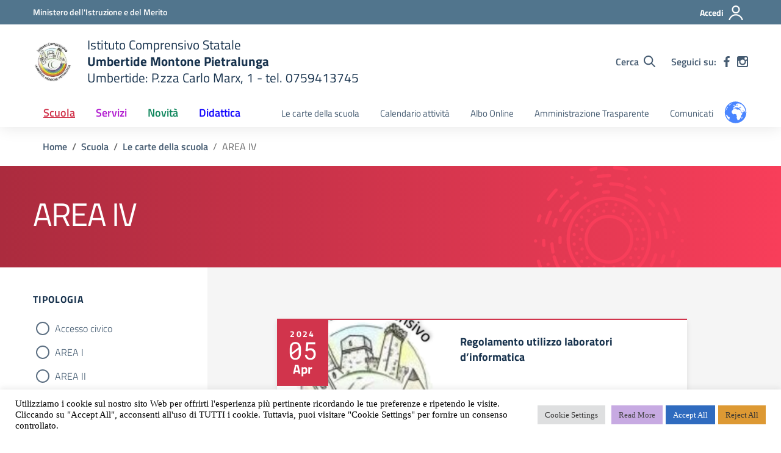

--- FILE ---
content_type: text/html; charset=utf-8
request_url: https://www.google.com/recaptcha/api2/anchor?ar=1&k=6LcFeL8nAAAAALszby0OxCjnnLGmD91ZKRoATLWh&co=aHR0cHM6Ly9pY3VtYmVydGlkZW1vbnRvbmVwaWV0cmFsdW5nYS5lZHUuaXQ6NDQz&hl=en&v=PoyoqOPhxBO7pBk68S4YbpHZ&size=invisible&anchor-ms=20000&execute-ms=30000&cb=i345pfu624ci
body_size: 48743
content:
<!DOCTYPE HTML><html dir="ltr" lang="en"><head><meta http-equiv="Content-Type" content="text/html; charset=UTF-8">
<meta http-equiv="X-UA-Compatible" content="IE=edge">
<title>reCAPTCHA</title>
<style type="text/css">
/* cyrillic-ext */
@font-face {
  font-family: 'Roboto';
  font-style: normal;
  font-weight: 400;
  font-stretch: 100%;
  src: url(//fonts.gstatic.com/s/roboto/v48/KFO7CnqEu92Fr1ME7kSn66aGLdTylUAMa3GUBHMdazTgWw.woff2) format('woff2');
  unicode-range: U+0460-052F, U+1C80-1C8A, U+20B4, U+2DE0-2DFF, U+A640-A69F, U+FE2E-FE2F;
}
/* cyrillic */
@font-face {
  font-family: 'Roboto';
  font-style: normal;
  font-weight: 400;
  font-stretch: 100%;
  src: url(//fonts.gstatic.com/s/roboto/v48/KFO7CnqEu92Fr1ME7kSn66aGLdTylUAMa3iUBHMdazTgWw.woff2) format('woff2');
  unicode-range: U+0301, U+0400-045F, U+0490-0491, U+04B0-04B1, U+2116;
}
/* greek-ext */
@font-face {
  font-family: 'Roboto';
  font-style: normal;
  font-weight: 400;
  font-stretch: 100%;
  src: url(//fonts.gstatic.com/s/roboto/v48/KFO7CnqEu92Fr1ME7kSn66aGLdTylUAMa3CUBHMdazTgWw.woff2) format('woff2');
  unicode-range: U+1F00-1FFF;
}
/* greek */
@font-face {
  font-family: 'Roboto';
  font-style: normal;
  font-weight: 400;
  font-stretch: 100%;
  src: url(//fonts.gstatic.com/s/roboto/v48/KFO7CnqEu92Fr1ME7kSn66aGLdTylUAMa3-UBHMdazTgWw.woff2) format('woff2');
  unicode-range: U+0370-0377, U+037A-037F, U+0384-038A, U+038C, U+038E-03A1, U+03A3-03FF;
}
/* math */
@font-face {
  font-family: 'Roboto';
  font-style: normal;
  font-weight: 400;
  font-stretch: 100%;
  src: url(//fonts.gstatic.com/s/roboto/v48/KFO7CnqEu92Fr1ME7kSn66aGLdTylUAMawCUBHMdazTgWw.woff2) format('woff2');
  unicode-range: U+0302-0303, U+0305, U+0307-0308, U+0310, U+0312, U+0315, U+031A, U+0326-0327, U+032C, U+032F-0330, U+0332-0333, U+0338, U+033A, U+0346, U+034D, U+0391-03A1, U+03A3-03A9, U+03B1-03C9, U+03D1, U+03D5-03D6, U+03F0-03F1, U+03F4-03F5, U+2016-2017, U+2034-2038, U+203C, U+2040, U+2043, U+2047, U+2050, U+2057, U+205F, U+2070-2071, U+2074-208E, U+2090-209C, U+20D0-20DC, U+20E1, U+20E5-20EF, U+2100-2112, U+2114-2115, U+2117-2121, U+2123-214F, U+2190, U+2192, U+2194-21AE, U+21B0-21E5, U+21F1-21F2, U+21F4-2211, U+2213-2214, U+2216-22FF, U+2308-230B, U+2310, U+2319, U+231C-2321, U+2336-237A, U+237C, U+2395, U+239B-23B7, U+23D0, U+23DC-23E1, U+2474-2475, U+25AF, U+25B3, U+25B7, U+25BD, U+25C1, U+25CA, U+25CC, U+25FB, U+266D-266F, U+27C0-27FF, U+2900-2AFF, U+2B0E-2B11, U+2B30-2B4C, U+2BFE, U+3030, U+FF5B, U+FF5D, U+1D400-1D7FF, U+1EE00-1EEFF;
}
/* symbols */
@font-face {
  font-family: 'Roboto';
  font-style: normal;
  font-weight: 400;
  font-stretch: 100%;
  src: url(//fonts.gstatic.com/s/roboto/v48/KFO7CnqEu92Fr1ME7kSn66aGLdTylUAMaxKUBHMdazTgWw.woff2) format('woff2');
  unicode-range: U+0001-000C, U+000E-001F, U+007F-009F, U+20DD-20E0, U+20E2-20E4, U+2150-218F, U+2190, U+2192, U+2194-2199, U+21AF, U+21E6-21F0, U+21F3, U+2218-2219, U+2299, U+22C4-22C6, U+2300-243F, U+2440-244A, U+2460-24FF, U+25A0-27BF, U+2800-28FF, U+2921-2922, U+2981, U+29BF, U+29EB, U+2B00-2BFF, U+4DC0-4DFF, U+FFF9-FFFB, U+10140-1018E, U+10190-1019C, U+101A0, U+101D0-101FD, U+102E0-102FB, U+10E60-10E7E, U+1D2C0-1D2D3, U+1D2E0-1D37F, U+1F000-1F0FF, U+1F100-1F1AD, U+1F1E6-1F1FF, U+1F30D-1F30F, U+1F315, U+1F31C, U+1F31E, U+1F320-1F32C, U+1F336, U+1F378, U+1F37D, U+1F382, U+1F393-1F39F, U+1F3A7-1F3A8, U+1F3AC-1F3AF, U+1F3C2, U+1F3C4-1F3C6, U+1F3CA-1F3CE, U+1F3D4-1F3E0, U+1F3ED, U+1F3F1-1F3F3, U+1F3F5-1F3F7, U+1F408, U+1F415, U+1F41F, U+1F426, U+1F43F, U+1F441-1F442, U+1F444, U+1F446-1F449, U+1F44C-1F44E, U+1F453, U+1F46A, U+1F47D, U+1F4A3, U+1F4B0, U+1F4B3, U+1F4B9, U+1F4BB, U+1F4BF, U+1F4C8-1F4CB, U+1F4D6, U+1F4DA, U+1F4DF, U+1F4E3-1F4E6, U+1F4EA-1F4ED, U+1F4F7, U+1F4F9-1F4FB, U+1F4FD-1F4FE, U+1F503, U+1F507-1F50B, U+1F50D, U+1F512-1F513, U+1F53E-1F54A, U+1F54F-1F5FA, U+1F610, U+1F650-1F67F, U+1F687, U+1F68D, U+1F691, U+1F694, U+1F698, U+1F6AD, U+1F6B2, U+1F6B9-1F6BA, U+1F6BC, U+1F6C6-1F6CF, U+1F6D3-1F6D7, U+1F6E0-1F6EA, U+1F6F0-1F6F3, U+1F6F7-1F6FC, U+1F700-1F7FF, U+1F800-1F80B, U+1F810-1F847, U+1F850-1F859, U+1F860-1F887, U+1F890-1F8AD, U+1F8B0-1F8BB, U+1F8C0-1F8C1, U+1F900-1F90B, U+1F93B, U+1F946, U+1F984, U+1F996, U+1F9E9, U+1FA00-1FA6F, U+1FA70-1FA7C, U+1FA80-1FA89, U+1FA8F-1FAC6, U+1FACE-1FADC, U+1FADF-1FAE9, U+1FAF0-1FAF8, U+1FB00-1FBFF;
}
/* vietnamese */
@font-face {
  font-family: 'Roboto';
  font-style: normal;
  font-weight: 400;
  font-stretch: 100%;
  src: url(//fonts.gstatic.com/s/roboto/v48/KFO7CnqEu92Fr1ME7kSn66aGLdTylUAMa3OUBHMdazTgWw.woff2) format('woff2');
  unicode-range: U+0102-0103, U+0110-0111, U+0128-0129, U+0168-0169, U+01A0-01A1, U+01AF-01B0, U+0300-0301, U+0303-0304, U+0308-0309, U+0323, U+0329, U+1EA0-1EF9, U+20AB;
}
/* latin-ext */
@font-face {
  font-family: 'Roboto';
  font-style: normal;
  font-weight: 400;
  font-stretch: 100%;
  src: url(//fonts.gstatic.com/s/roboto/v48/KFO7CnqEu92Fr1ME7kSn66aGLdTylUAMa3KUBHMdazTgWw.woff2) format('woff2');
  unicode-range: U+0100-02BA, U+02BD-02C5, U+02C7-02CC, U+02CE-02D7, U+02DD-02FF, U+0304, U+0308, U+0329, U+1D00-1DBF, U+1E00-1E9F, U+1EF2-1EFF, U+2020, U+20A0-20AB, U+20AD-20C0, U+2113, U+2C60-2C7F, U+A720-A7FF;
}
/* latin */
@font-face {
  font-family: 'Roboto';
  font-style: normal;
  font-weight: 400;
  font-stretch: 100%;
  src: url(//fonts.gstatic.com/s/roboto/v48/KFO7CnqEu92Fr1ME7kSn66aGLdTylUAMa3yUBHMdazQ.woff2) format('woff2');
  unicode-range: U+0000-00FF, U+0131, U+0152-0153, U+02BB-02BC, U+02C6, U+02DA, U+02DC, U+0304, U+0308, U+0329, U+2000-206F, U+20AC, U+2122, U+2191, U+2193, U+2212, U+2215, U+FEFF, U+FFFD;
}
/* cyrillic-ext */
@font-face {
  font-family: 'Roboto';
  font-style: normal;
  font-weight: 500;
  font-stretch: 100%;
  src: url(//fonts.gstatic.com/s/roboto/v48/KFO7CnqEu92Fr1ME7kSn66aGLdTylUAMa3GUBHMdazTgWw.woff2) format('woff2');
  unicode-range: U+0460-052F, U+1C80-1C8A, U+20B4, U+2DE0-2DFF, U+A640-A69F, U+FE2E-FE2F;
}
/* cyrillic */
@font-face {
  font-family: 'Roboto';
  font-style: normal;
  font-weight: 500;
  font-stretch: 100%;
  src: url(//fonts.gstatic.com/s/roboto/v48/KFO7CnqEu92Fr1ME7kSn66aGLdTylUAMa3iUBHMdazTgWw.woff2) format('woff2');
  unicode-range: U+0301, U+0400-045F, U+0490-0491, U+04B0-04B1, U+2116;
}
/* greek-ext */
@font-face {
  font-family: 'Roboto';
  font-style: normal;
  font-weight: 500;
  font-stretch: 100%;
  src: url(//fonts.gstatic.com/s/roboto/v48/KFO7CnqEu92Fr1ME7kSn66aGLdTylUAMa3CUBHMdazTgWw.woff2) format('woff2');
  unicode-range: U+1F00-1FFF;
}
/* greek */
@font-face {
  font-family: 'Roboto';
  font-style: normal;
  font-weight: 500;
  font-stretch: 100%;
  src: url(//fonts.gstatic.com/s/roboto/v48/KFO7CnqEu92Fr1ME7kSn66aGLdTylUAMa3-UBHMdazTgWw.woff2) format('woff2');
  unicode-range: U+0370-0377, U+037A-037F, U+0384-038A, U+038C, U+038E-03A1, U+03A3-03FF;
}
/* math */
@font-face {
  font-family: 'Roboto';
  font-style: normal;
  font-weight: 500;
  font-stretch: 100%;
  src: url(//fonts.gstatic.com/s/roboto/v48/KFO7CnqEu92Fr1ME7kSn66aGLdTylUAMawCUBHMdazTgWw.woff2) format('woff2');
  unicode-range: U+0302-0303, U+0305, U+0307-0308, U+0310, U+0312, U+0315, U+031A, U+0326-0327, U+032C, U+032F-0330, U+0332-0333, U+0338, U+033A, U+0346, U+034D, U+0391-03A1, U+03A3-03A9, U+03B1-03C9, U+03D1, U+03D5-03D6, U+03F0-03F1, U+03F4-03F5, U+2016-2017, U+2034-2038, U+203C, U+2040, U+2043, U+2047, U+2050, U+2057, U+205F, U+2070-2071, U+2074-208E, U+2090-209C, U+20D0-20DC, U+20E1, U+20E5-20EF, U+2100-2112, U+2114-2115, U+2117-2121, U+2123-214F, U+2190, U+2192, U+2194-21AE, U+21B0-21E5, U+21F1-21F2, U+21F4-2211, U+2213-2214, U+2216-22FF, U+2308-230B, U+2310, U+2319, U+231C-2321, U+2336-237A, U+237C, U+2395, U+239B-23B7, U+23D0, U+23DC-23E1, U+2474-2475, U+25AF, U+25B3, U+25B7, U+25BD, U+25C1, U+25CA, U+25CC, U+25FB, U+266D-266F, U+27C0-27FF, U+2900-2AFF, U+2B0E-2B11, U+2B30-2B4C, U+2BFE, U+3030, U+FF5B, U+FF5D, U+1D400-1D7FF, U+1EE00-1EEFF;
}
/* symbols */
@font-face {
  font-family: 'Roboto';
  font-style: normal;
  font-weight: 500;
  font-stretch: 100%;
  src: url(//fonts.gstatic.com/s/roboto/v48/KFO7CnqEu92Fr1ME7kSn66aGLdTylUAMaxKUBHMdazTgWw.woff2) format('woff2');
  unicode-range: U+0001-000C, U+000E-001F, U+007F-009F, U+20DD-20E0, U+20E2-20E4, U+2150-218F, U+2190, U+2192, U+2194-2199, U+21AF, U+21E6-21F0, U+21F3, U+2218-2219, U+2299, U+22C4-22C6, U+2300-243F, U+2440-244A, U+2460-24FF, U+25A0-27BF, U+2800-28FF, U+2921-2922, U+2981, U+29BF, U+29EB, U+2B00-2BFF, U+4DC0-4DFF, U+FFF9-FFFB, U+10140-1018E, U+10190-1019C, U+101A0, U+101D0-101FD, U+102E0-102FB, U+10E60-10E7E, U+1D2C0-1D2D3, U+1D2E0-1D37F, U+1F000-1F0FF, U+1F100-1F1AD, U+1F1E6-1F1FF, U+1F30D-1F30F, U+1F315, U+1F31C, U+1F31E, U+1F320-1F32C, U+1F336, U+1F378, U+1F37D, U+1F382, U+1F393-1F39F, U+1F3A7-1F3A8, U+1F3AC-1F3AF, U+1F3C2, U+1F3C4-1F3C6, U+1F3CA-1F3CE, U+1F3D4-1F3E0, U+1F3ED, U+1F3F1-1F3F3, U+1F3F5-1F3F7, U+1F408, U+1F415, U+1F41F, U+1F426, U+1F43F, U+1F441-1F442, U+1F444, U+1F446-1F449, U+1F44C-1F44E, U+1F453, U+1F46A, U+1F47D, U+1F4A3, U+1F4B0, U+1F4B3, U+1F4B9, U+1F4BB, U+1F4BF, U+1F4C8-1F4CB, U+1F4D6, U+1F4DA, U+1F4DF, U+1F4E3-1F4E6, U+1F4EA-1F4ED, U+1F4F7, U+1F4F9-1F4FB, U+1F4FD-1F4FE, U+1F503, U+1F507-1F50B, U+1F50D, U+1F512-1F513, U+1F53E-1F54A, U+1F54F-1F5FA, U+1F610, U+1F650-1F67F, U+1F687, U+1F68D, U+1F691, U+1F694, U+1F698, U+1F6AD, U+1F6B2, U+1F6B9-1F6BA, U+1F6BC, U+1F6C6-1F6CF, U+1F6D3-1F6D7, U+1F6E0-1F6EA, U+1F6F0-1F6F3, U+1F6F7-1F6FC, U+1F700-1F7FF, U+1F800-1F80B, U+1F810-1F847, U+1F850-1F859, U+1F860-1F887, U+1F890-1F8AD, U+1F8B0-1F8BB, U+1F8C0-1F8C1, U+1F900-1F90B, U+1F93B, U+1F946, U+1F984, U+1F996, U+1F9E9, U+1FA00-1FA6F, U+1FA70-1FA7C, U+1FA80-1FA89, U+1FA8F-1FAC6, U+1FACE-1FADC, U+1FADF-1FAE9, U+1FAF0-1FAF8, U+1FB00-1FBFF;
}
/* vietnamese */
@font-face {
  font-family: 'Roboto';
  font-style: normal;
  font-weight: 500;
  font-stretch: 100%;
  src: url(//fonts.gstatic.com/s/roboto/v48/KFO7CnqEu92Fr1ME7kSn66aGLdTylUAMa3OUBHMdazTgWw.woff2) format('woff2');
  unicode-range: U+0102-0103, U+0110-0111, U+0128-0129, U+0168-0169, U+01A0-01A1, U+01AF-01B0, U+0300-0301, U+0303-0304, U+0308-0309, U+0323, U+0329, U+1EA0-1EF9, U+20AB;
}
/* latin-ext */
@font-face {
  font-family: 'Roboto';
  font-style: normal;
  font-weight: 500;
  font-stretch: 100%;
  src: url(//fonts.gstatic.com/s/roboto/v48/KFO7CnqEu92Fr1ME7kSn66aGLdTylUAMa3KUBHMdazTgWw.woff2) format('woff2');
  unicode-range: U+0100-02BA, U+02BD-02C5, U+02C7-02CC, U+02CE-02D7, U+02DD-02FF, U+0304, U+0308, U+0329, U+1D00-1DBF, U+1E00-1E9F, U+1EF2-1EFF, U+2020, U+20A0-20AB, U+20AD-20C0, U+2113, U+2C60-2C7F, U+A720-A7FF;
}
/* latin */
@font-face {
  font-family: 'Roboto';
  font-style: normal;
  font-weight: 500;
  font-stretch: 100%;
  src: url(//fonts.gstatic.com/s/roboto/v48/KFO7CnqEu92Fr1ME7kSn66aGLdTylUAMa3yUBHMdazQ.woff2) format('woff2');
  unicode-range: U+0000-00FF, U+0131, U+0152-0153, U+02BB-02BC, U+02C6, U+02DA, U+02DC, U+0304, U+0308, U+0329, U+2000-206F, U+20AC, U+2122, U+2191, U+2193, U+2212, U+2215, U+FEFF, U+FFFD;
}
/* cyrillic-ext */
@font-face {
  font-family: 'Roboto';
  font-style: normal;
  font-weight: 900;
  font-stretch: 100%;
  src: url(//fonts.gstatic.com/s/roboto/v48/KFO7CnqEu92Fr1ME7kSn66aGLdTylUAMa3GUBHMdazTgWw.woff2) format('woff2');
  unicode-range: U+0460-052F, U+1C80-1C8A, U+20B4, U+2DE0-2DFF, U+A640-A69F, U+FE2E-FE2F;
}
/* cyrillic */
@font-face {
  font-family: 'Roboto';
  font-style: normal;
  font-weight: 900;
  font-stretch: 100%;
  src: url(//fonts.gstatic.com/s/roboto/v48/KFO7CnqEu92Fr1ME7kSn66aGLdTylUAMa3iUBHMdazTgWw.woff2) format('woff2');
  unicode-range: U+0301, U+0400-045F, U+0490-0491, U+04B0-04B1, U+2116;
}
/* greek-ext */
@font-face {
  font-family: 'Roboto';
  font-style: normal;
  font-weight: 900;
  font-stretch: 100%;
  src: url(//fonts.gstatic.com/s/roboto/v48/KFO7CnqEu92Fr1ME7kSn66aGLdTylUAMa3CUBHMdazTgWw.woff2) format('woff2');
  unicode-range: U+1F00-1FFF;
}
/* greek */
@font-face {
  font-family: 'Roboto';
  font-style: normal;
  font-weight: 900;
  font-stretch: 100%;
  src: url(//fonts.gstatic.com/s/roboto/v48/KFO7CnqEu92Fr1ME7kSn66aGLdTylUAMa3-UBHMdazTgWw.woff2) format('woff2');
  unicode-range: U+0370-0377, U+037A-037F, U+0384-038A, U+038C, U+038E-03A1, U+03A3-03FF;
}
/* math */
@font-face {
  font-family: 'Roboto';
  font-style: normal;
  font-weight: 900;
  font-stretch: 100%;
  src: url(//fonts.gstatic.com/s/roboto/v48/KFO7CnqEu92Fr1ME7kSn66aGLdTylUAMawCUBHMdazTgWw.woff2) format('woff2');
  unicode-range: U+0302-0303, U+0305, U+0307-0308, U+0310, U+0312, U+0315, U+031A, U+0326-0327, U+032C, U+032F-0330, U+0332-0333, U+0338, U+033A, U+0346, U+034D, U+0391-03A1, U+03A3-03A9, U+03B1-03C9, U+03D1, U+03D5-03D6, U+03F0-03F1, U+03F4-03F5, U+2016-2017, U+2034-2038, U+203C, U+2040, U+2043, U+2047, U+2050, U+2057, U+205F, U+2070-2071, U+2074-208E, U+2090-209C, U+20D0-20DC, U+20E1, U+20E5-20EF, U+2100-2112, U+2114-2115, U+2117-2121, U+2123-214F, U+2190, U+2192, U+2194-21AE, U+21B0-21E5, U+21F1-21F2, U+21F4-2211, U+2213-2214, U+2216-22FF, U+2308-230B, U+2310, U+2319, U+231C-2321, U+2336-237A, U+237C, U+2395, U+239B-23B7, U+23D0, U+23DC-23E1, U+2474-2475, U+25AF, U+25B3, U+25B7, U+25BD, U+25C1, U+25CA, U+25CC, U+25FB, U+266D-266F, U+27C0-27FF, U+2900-2AFF, U+2B0E-2B11, U+2B30-2B4C, U+2BFE, U+3030, U+FF5B, U+FF5D, U+1D400-1D7FF, U+1EE00-1EEFF;
}
/* symbols */
@font-face {
  font-family: 'Roboto';
  font-style: normal;
  font-weight: 900;
  font-stretch: 100%;
  src: url(//fonts.gstatic.com/s/roboto/v48/KFO7CnqEu92Fr1ME7kSn66aGLdTylUAMaxKUBHMdazTgWw.woff2) format('woff2');
  unicode-range: U+0001-000C, U+000E-001F, U+007F-009F, U+20DD-20E0, U+20E2-20E4, U+2150-218F, U+2190, U+2192, U+2194-2199, U+21AF, U+21E6-21F0, U+21F3, U+2218-2219, U+2299, U+22C4-22C6, U+2300-243F, U+2440-244A, U+2460-24FF, U+25A0-27BF, U+2800-28FF, U+2921-2922, U+2981, U+29BF, U+29EB, U+2B00-2BFF, U+4DC0-4DFF, U+FFF9-FFFB, U+10140-1018E, U+10190-1019C, U+101A0, U+101D0-101FD, U+102E0-102FB, U+10E60-10E7E, U+1D2C0-1D2D3, U+1D2E0-1D37F, U+1F000-1F0FF, U+1F100-1F1AD, U+1F1E6-1F1FF, U+1F30D-1F30F, U+1F315, U+1F31C, U+1F31E, U+1F320-1F32C, U+1F336, U+1F378, U+1F37D, U+1F382, U+1F393-1F39F, U+1F3A7-1F3A8, U+1F3AC-1F3AF, U+1F3C2, U+1F3C4-1F3C6, U+1F3CA-1F3CE, U+1F3D4-1F3E0, U+1F3ED, U+1F3F1-1F3F3, U+1F3F5-1F3F7, U+1F408, U+1F415, U+1F41F, U+1F426, U+1F43F, U+1F441-1F442, U+1F444, U+1F446-1F449, U+1F44C-1F44E, U+1F453, U+1F46A, U+1F47D, U+1F4A3, U+1F4B0, U+1F4B3, U+1F4B9, U+1F4BB, U+1F4BF, U+1F4C8-1F4CB, U+1F4D6, U+1F4DA, U+1F4DF, U+1F4E3-1F4E6, U+1F4EA-1F4ED, U+1F4F7, U+1F4F9-1F4FB, U+1F4FD-1F4FE, U+1F503, U+1F507-1F50B, U+1F50D, U+1F512-1F513, U+1F53E-1F54A, U+1F54F-1F5FA, U+1F610, U+1F650-1F67F, U+1F687, U+1F68D, U+1F691, U+1F694, U+1F698, U+1F6AD, U+1F6B2, U+1F6B9-1F6BA, U+1F6BC, U+1F6C6-1F6CF, U+1F6D3-1F6D7, U+1F6E0-1F6EA, U+1F6F0-1F6F3, U+1F6F7-1F6FC, U+1F700-1F7FF, U+1F800-1F80B, U+1F810-1F847, U+1F850-1F859, U+1F860-1F887, U+1F890-1F8AD, U+1F8B0-1F8BB, U+1F8C0-1F8C1, U+1F900-1F90B, U+1F93B, U+1F946, U+1F984, U+1F996, U+1F9E9, U+1FA00-1FA6F, U+1FA70-1FA7C, U+1FA80-1FA89, U+1FA8F-1FAC6, U+1FACE-1FADC, U+1FADF-1FAE9, U+1FAF0-1FAF8, U+1FB00-1FBFF;
}
/* vietnamese */
@font-face {
  font-family: 'Roboto';
  font-style: normal;
  font-weight: 900;
  font-stretch: 100%;
  src: url(//fonts.gstatic.com/s/roboto/v48/KFO7CnqEu92Fr1ME7kSn66aGLdTylUAMa3OUBHMdazTgWw.woff2) format('woff2');
  unicode-range: U+0102-0103, U+0110-0111, U+0128-0129, U+0168-0169, U+01A0-01A1, U+01AF-01B0, U+0300-0301, U+0303-0304, U+0308-0309, U+0323, U+0329, U+1EA0-1EF9, U+20AB;
}
/* latin-ext */
@font-face {
  font-family: 'Roboto';
  font-style: normal;
  font-weight: 900;
  font-stretch: 100%;
  src: url(//fonts.gstatic.com/s/roboto/v48/KFO7CnqEu92Fr1ME7kSn66aGLdTylUAMa3KUBHMdazTgWw.woff2) format('woff2');
  unicode-range: U+0100-02BA, U+02BD-02C5, U+02C7-02CC, U+02CE-02D7, U+02DD-02FF, U+0304, U+0308, U+0329, U+1D00-1DBF, U+1E00-1E9F, U+1EF2-1EFF, U+2020, U+20A0-20AB, U+20AD-20C0, U+2113, U+2C60-2C7F, U+A720-A7FF;
}
/* latin */
@font-face {
  font-family: 'Roboto';
  font-style: normal;
  font-weight: 900;
  font-stretch: 100%;
  src: url(//fonts.gstatic.com/s/roboto/v48/KFO7CnqEu92Fr1ME7kSn66aGLdTylUAMa3yUBHMdazQ.woff2) format('woff2');
  unicode-range: U+0000-00FF, U+0131, U+0152-0153, U+02BB-02BC, U+02C6, U+02DA, U+02DC, U+0304, U+0308, U+0329, U+2000-206F, U+20AC, U+2122, U+2191, U+2193, U+2212, U+2215, U+FEFF, U+FFFD;
}

</style>
<link rel="stylesheet" type="text/css" href="https://www.gstatic.com/recaptcha/releases/PoyoqOPhxBO7pBk68S4YbpHZ/styles__ltr.css">
<script nonce="vMo8S2i1og9jnoD4gk_4lw" type="text/javascript">window['__recaptcha_api'] = 'https://www.google.com/recaptcha/api2/';</script>
<script type="text/javascript" src="https://www.gstatic.com/recaptcha/releases/PoyoqOPhxBO7pBk68S4YbpHZ/recaptcha__en.js" nonce="vMo8S2i1og9jnoD4gk_4lw">
      
    </script></head>
<body><div id="rc-anchor-alert" class="rc-anchor-alert"></div>
<input type="hidden" id="recaptcha-token" value="[base64]">
<script type="text/javascript" nonce="vMo8S2i1og9jnoD4gk_4lw">
      recaptcha.anchor.Main.init("[\x22ainput\x22,[\x22bgdata\x22,\x22\x22,\[base64]/[base64]/[base64]/[base64]/[base64]/[base64]/[base64]/[base64]/[base64]/[base64]\\u003d\x22,\[base64]\\u003d\\u003d\x22,\[base64]/[base64]/FSLDjDIuYMKBw7LDjMKIUcOUw65Mw7Y8wpXCgRx9w4RnNwxmXx1IP8OSCsOMwqBawp3DtcK/wp1REcKuwoBRF8O+wqkRPy4Iwox+w7HCmsOrMsOOwrjDp8Onw67CrsOHZ08bBz7CgQBqLMOdwqHDoivDhx/DkgTCu8OOwp80Ly7DsG3DuMKWdsOaw5MUw5MSw7TCmcO/wppjZQHCkx9ISj0MwrbDscKnBsOqwr7Csy5qwqsXEx/[base64]/Dn8KXw6bChH7DlcKFwq8YKcKaw4N9YyzDvMKHwofDmjTCrzLDncOqAGXCjcOTZ2bDrMKaw4slwpHCohFGwrDChk7DoD/DlcOAw6LDh1Iyw7vDq8K9wpPDgnzCm8K7w73DjMO0TcKMMygVBMOLf0hFPmALw55xw7PDpgPCk0bDssOLGw7DnQrCnsO/IsK9wpzCs8O3w7ECw5TDtkjCpEcbVmk9w5XDlBDDs8Ozw4nCvsKvTMOuw7c0ABhCwpE4Akt6NCZZPMOaJx3DgsKSMSUqwrU+w6rDq8KSVcKRQhzCgx5nw5UlFG3CvloVcMOFwqnDkkLCvHV9dsORdCRfwofDl1IGw4EWacK0wrnCgsOcEsOrw7TCr3rDgUJ1w4tJw4/Dr8Obwr1YLMK0w4zCkMKHw6kOCsKAeMOcG3nCkDHCksK2w7w4acKKGMK5w4cCB8KjworCqXcgw4XDpn/DvzkzPBp/[base64]/YnBiQjdTwocEQgZFw4/CtiPClyTDlyLCvB5sP8KfLlgvwpt0wpzDo8Kvw7jDgcK/[base64]/[base64]/[base64]/WgvDmsKVw7/CuMKnwo0tAsK9w4bDm1YeEcKLwpg2ckFuScO0wrpgNk1KwrkowrhtwqvDn8KFw6BBw5RXw6bCsTVRfcKbw7XCvcKaw7TDqSbCp8KZKXovw7EvFMKtw4tpAn7CvW3Cl3otwrrCpibDkxbCp8OcTMOawp1CwrHCkXnCvWbDg8KMBC3DqsOMYMKWwoXDpnNvAF/CpMONf3DCrnR+w4HDjMKve0/DssOrwqIiwoQpPMKHKsKJPVfDmWnClhkUw4RCSCrCu8Kxw7PDhcOow5rDn8O2wpwjwo4/w53DpcKpw47DnMOpwoMKwobCkxXDkDUnw5PDi8Owwq/Dj8OSw5zDvcO3DEXCqsKbQU4wEMKiBMKYIybDucKNw5FDw7nCg8OkwqnDlxlBQMKtHcKfwrzDsMKGPxTCrwVRw6/DoMOhwq3DgMKPwpIkw50FwrHDo8ONw67DicKgBMKrZWDDn8KDP8KLUkDDkcKtHkTDicKfR2jCvMKpS8OOUcOnwq8qw7Q8wr1KwqvDhxjChsOXeMK0w7DDnC/DrgUYJxLCtxs+SGvCoBrCv07DvhnDhsKewq1Bw4XCicOWwqgEw70pfiggwoYHP8ObScOQGcKtwo4uw6s+wrrCvQHDqMK2YMK7w7PDv8Ozw5JgYkTDrT/[base64]/[base64]/Dlkl7NAbCscK8E3HDtXUJIwfCmMOhwpbDgMOswqvCizPCgcKSCR/CucKhwrkVw67DmkBCw607N8KoUMK9wp7DoMKDPG1aw6zDvyY4b3hSfMKfw4hjccOawovCrQrDhhlYbMOOXDvDpcOywrXDmcKwwqHDhWBZfx8rTThbMMKTw55iaHLDuMK1GsKoQTjCtBHCsRjDk8OBw6rCqAPDscKCwrHCjMK/[base64]/[base64]/CkRdUZ8OUw4ZvVMKWw4hwE8Opw7rDglc/w6VNwqLCrw1/UsOzwrXDssOYLcONwp3DlMK8ScO1wo3CuiRdQF8RXjTCo8OMw4xlPsOcJxNyw4bCq3zDoT7DtFsLR8KAw44HQsKiw5RuwrfDpsOvanHDoMK/SXrCuWHCisOkCcObw4fCplQLwrjCj8OYw7/Dp8KewrnCql4VG8OTOF5Iwq3DqsKTw7/[base64]/DoTHDuyLCnyxrGcOpFMKSbGfDlCDDjCQgJsKYwoXCj8K6w7A7McOiQcOhwoHCt8KoBhrDs8KDwpBowpVKw7DDq8O3ZxfCscO7LMOYw6/Dh8KLwrwww6EPDzPCg8KqVW3DmxHCo01odBlEbsOGwrXCqk9Qb37DicKdJcOJFcOkEB8QRVsyAC3DlETDjsK4w7zCvMKJw7FLw7XDnxXCiyrCkzrCgcOow6nCnMKlwr8aw4YgdGZzbg0Mw5HDoQXCoCfDkgfClsK1EBhGTVJtwqUBwpZXUsKiw71/[base64]/DqsOUwqYJwr7CvMK1wrzDvXvDhGE0woQ1S8O9w4dTw5PChMOCU8Kpw5HCvzAqw44McMKiw5Qlalwbw6LCtcK9PcKewocafX/CksK7bsKdw67CjsOdw6txMMOBwoDCvsKCUcOnVzjDosKswozCmhHCjjbCssKLw77CsMOjaMOywqvCq8OpY2XCjm/DlTvDp8OXw5xYwpvCjXcSw5Jgw6kPO8KdwrrCkiHDgcKxBsKAMBxYL8KQBCnDgsOADwtmJ8KZN8Kmw4xew4/CpxV7BMOkwqkpbijDrsK5w63Dv8K6wqUiwrTCkV8GfMK3w5JmYj/[base64]/DgsOPwprDolHDksO1wog6LMOZdnt+LH11w4DDsHjCr8OgWcK2wpMIw4Ygw6ZIUCLChUdqJEleZHbCuCvDpsOwwqcmwofCkcO4T8KXwoMPw5DDk0LDuQ3DiHRhQmtuIMO/N09/wqvCrEljPMOQwrFdQkbDuHBFw4lLw6VWKCjDgxw1wozDmMOCw4F8SsOdwpw5LR/CknZ3eQRvwq/CrcKjQiMxw5DDrcK9wprCvMKkPcK0w6TDucOow5Nhw6DCscKpw504wqrCscOpw6HDtEBFw7PCmBXDh8OKEB/CtEbDpy/ClzNkDcK0IXfDhw8+w6NDwpx2wqnDszlOwppuw7bDt8Kdw78YwrPDp8KdTRVKF8O1f8KaI8OTwoLCh2TDpDDCgxENw6vCkULDgW8lTMKRw7XCvsKkw6DCu8Oaw4XCs8KbacKCwq7Dkl3DrSzDkMOgcMKpKsKCelNww7TDojTDncOYEMK+X8KxZ3YzBsOIGcOPZi/CjiFLdsOrwqjDrcO0w6HCvUwCw6V0w5Miw51/wqLCizbDljQBw4zDpzjCgcOtIEwhw5pUw5AXwrdQR8KvwrVqP8KewoHCu8KEYsKKcyBdw43CiMK5KR1+KGHCv8K0w6/CgSjDuCHCvcKDJQDDksOMw4XCtwwHK8O1wqEla10rfMKhwrHDmwrDi1U5wohJTMKCSyVRw77CocOIFlcWeybDkMOMHXbCgwbClsK/S8KHUCEow51xUMK0w7bClR9vCcOAFcKXaFTCscO1wrt3w6nDvCTDvMOfwphEVgwVwpDCtMKWwrsyw7d1B8KKUz8zw53Dh8KMF1/[base64]/[base64]/DsMOwBsKIw5rCi8KRw4R1wqnCkMOlw6rDgcONSwAew7csw4QcAk1Kw4RONMOwN8OFwoIgwpxKwq/[base64]/ClMKdAsONw6/DhSgIdCpjGsK9dsKtJyDCssOaQcK2w4JaVcKlwoBKQsKhwrgNfG/[base64]/SDFGQgoNcQ7CnMKBwq96w5/DscKrw581GQEIF2k4e8OnL8Oyw5ozVcKOw7oKwoZow77CgyrCoRHDiMKKXWY+w6XCszYSw7zCgsKaw5w8w4RzN8KswqoOMsK4w7FHw7bCk8KIG8KWw5fDocKVTMKdX8O4CMOHD3TChyDCgGcSw4HComsEVH/CrcKUAcONw5MhwppadcO8wp/CrsOlOiXCp3Rew5HCqmrDhX0Nw7dpw5rCtwx9NgJlw4TDgWYSwq/DuMK6w7Q0wpEjworCpcKOZg0/LFHCmHl4acKEFcOSS3vCtMORbFFew7/[base64]/wqDCqx9KRX1Tw4w4wotuGDR2V3ohw6wxw6BSw7HDqlgONn/ChMKpw4B0w5cfw4HDjsK+wqDDjMKjScOJVjh1w6ZGwpg/w6ctw4oEwoXCgSvCvE/CtcOlw6p9FFN+wqPDj8KTccO4BUkFwrM6EVkTUcOvfwYBa8OlLsOEw6jDvMKIUEDCrMKkZytyDGNEwqPDnwXDpWLCvn4tU8OzXgvCrx1sX8K8PsOwM8OSw6/DosKxJEM7w4TCq8KXw589ZUwOWGXCmGNCw77Cm8KabVfCoEBrPTzDgFTDmcKjPw1sLV7Dq0B3w4IpwobCm8OFwozDuHnDhsK5D8Okw7HCtBs7wpTDtnXDv1gzUlHDnTFswq4BL8O3w6Imw4t/wrQDwoQ5w7FRH8Ktw782w7zDkhMGOwbCvcKjQ8O2A8OAwpAZIsOuai7CpVAbwrTCkBDDlkZlwrIAw6UOGSg2EF/DtDTDnsKKFcOAXx/DqsKZw4oyDjhXw43CmsKkcxnDpj5Ww4/DkcKfwrXCjMKARsKIXlp3XhFKwpIFwqVFw450wqjCvGPDuF/[base64]/DgMOeL17CnlXCozlZwrPDhBDCtcOzwpnCjQtCRsKZesKtw61HT8Krw7cUAsOMwrLDvgQiXXgOW1bDqSs4wqg4TQEydERnwo4Bwq/DuT1wJsODN0XDpAvCqXXDmsKkVMK5w4R/VTUFwrwNAVA+bcKtfkUQwrjDowVYwrRqacKJACAgX8ORw6LCkcOzwqjDvMKObsOawqsVH8KEw7LDvcOgwqrChRoHXRXCs0x+wqfDjj7DoWFyw4d/DMK8wozDssOuwpTCkMOWByHDszoVw4zDi8ONE8Ovw7k/[base64]/CvgPDpH5Wd8K6w5MpScKhw7U1W3nDrsO0HjxhEsOfw5rDixPClBZMDF8xwpfClMO0bcKdw6c3wocFwp47w7E/[base64]/CjhTCjU3DisKcW2jCmsK4ECXCmn/[base64]/CcOkwobDisK4wrzDjy4WHlI0w4XCuUDCv3srw6AaNjd6wpgLc8OuwoQvwonCl8OGJMKkR1VHeU7CvsORLDJiVMKqwr9qJMOWw7DDjHU9U8K/OMOXw77DsxjDv8OLwo5gBMOOw7PDuREvwrHCtsOvwr8JDz51f8OedVPCkXQlwrQMwrTCuDTChD3Cv8O6w5M8w67Do0TCrcOOw4TCvh7DrcKtQcOMw5QFY3rCjMKBbT51wqVBwpXDn8Ksw63DocKrWcKawqUGaA3DhMOmCsK/[base64]/DqDVgTcO7AcKjw4s5WsOFwoYkIG03wpk4M2bCl8O+wodkbRPChWheKEnDlDguUcOHwo3DuyQDw6nDoMKSw4RXAMKhw6LDjcOQSMOrw73DjGbDijYaLcKZwrEFwptWFsK/w4kabcKXw7/Cv0pUAC7Dmg09cl0rw4/CmnnCh8KTw4DDmnVIGMKsYxrCrEnDuhfDqSXDnwrDlcKMw67DnxBXwq8TLMOswrXCoD7Dg8KeL8Kew4jDn3kOLE3CkMOTwo/[base64]/w6zDscK3QsKsw7NPLRDCuHABYQ/DvlZ7aMO5PMKvJivCgXrDtS/[base64]/CqMK4IHnCicK0wqV9w4fCv8OfwoLDvU7DkcKEwpHDrR3Cs8KVw6rDkHXDmMKZVhbCjMKywrLDtz/DuiPDuyADw5h8DMO2VcOywo/CrAPClMKtw5UJWMKmwpLDr8KJdUoewqjDs0PCncKGwqdXwrE1G8KlM8O/M8OdbTZGwoF1F8KTwoLCj3XDggdvwoLCjcO0HMOaw5oHdMKZQzoEwplywo05YcKyIsKyfsKZQmJ4wpDCm8OjOn0kU0tyMGRGd0rDqmIfCMOrD8OGwoXDncOHakEzdMObNRp7e8K5w63DhQ1qwq0KSQTCsRMvbX/DhsOnw7bDrcKkKybCqVh7ZDfCqnjDi8KGH1zCq1chwq/CocKbw5fDhhfDkUp+woHCpsKkw7w7w6/[base64]/cMKOwo45wovDsMOzbUjCsRJ/w5lEw4XDhF1Bw5hBwpgbK3fCj3NXHWtQw77DoMOHTsKNMmbDusOAwrtgw4rDgMOeJMKnwqomw6MWPV8rwotUH13CmS/CpA/[base64]/EwnCtsOjAsOxwrHDu2nDjcOgw55+w4TCjRzCvGPCssOeccO7w7drJsOAw7/CkcOcw7Zhw7XDoVbCnhBMQT00NkQde8OSU3zCiwXDmMOlwo7DusOAwrsAw5XCtipKwq5PwpXDhsKwVxY6RsKCesOdW8KNwr/Dl8KcwrTCvFXDsyAqN8OJCMKedcKQAMOxw4PDuXQTwrTDkU1nwo8vw6YEw4PDrMOhwpXDqWrCgRnDtcO+LhDDqiPCr8OOI14iw5Nqw7nDk8Ogw4B+PmjCq8OgPmt3H2cAMsKhwrVnw7l7Ij4HwrRywr/Ds8KWw73DtMKBwqhiTcOcw5F6w6HDvcOVwr56QMOsey3DisO7wqRHLcKUw4/ChMOHU8KCw6BvwqtAw7dpw4bDvMKAw7wXw7zCinjDiVUlw7bCuljCtBNqWWbCvlzDu8O/w77CjFjDhsKGw7TCo1TDvsOmfMO0w5DDgsOPZEpTwqTDhcKWAmTDniBtw7/[base64]/Cr3FoZETDocOqw5x5w693NifDkzJGwpvDrF0xDHrDksOIw6TDgD5OeMK0woEXw4TCg8KIwoHDo8OiLMKpwqAQL8O1S8ObWMONInJ2wq7Ch8O4BsK+ezx3McOsXh3DiMO9w7sNcxXDrW/CsxjCtsK4w5fDnUPClnHCqcOUwosyw61SwoVlw6/[base64]/[base64]/[base64]/ClsOkw7FMwqPDmMOpBULCj2JzIMO0eMO8XxXDrSU2JcOyLBTDrmjDuEg3wolqZF3DmRB6wrIRaSLDkEDDssKSQDrCulDDmkDDlMOBL3QhFC4Vwo9Pwqgfw6h7Tw1jwrrCnMKNw7/ChSc7wrxjworDuMKiwrcPw6fDvsKMWkU9wolOMDZDworCs3RhV8KiwqrCoHdMbkjCjE1uw5jCqkFlw7TChcOfeyp/[base64]/w4Z8VmAOwprCg8Omw7QGXzhbPCzCucKMKMK1HMOuw6ltaRoCwoI8w7XCkFofw4/[base64]/CjhzCgcObw7RHaU/CusKdFGfDtsO/wr0iw4VWw5hqBF7CrcO+LMK5ccKEU0hewozDjl5CPzbCsA9Cd8KOUEkvwrHDscKCQDnCkMKFF8Ofw5TCsMKYN8OhwootwojDsMKYG8OMw5XDjcKBQcK8Kk3CrT/CiDU+VsKYw5rDrcO8w45bw50Fc8Kvw7NnNhbDuAdMF8OuD8K5eQsTw7hDRsOoesKTwrbClcKFwr8tNTXCosKhw7/Cmh/Dh27DlcOuOMOlw7/DjjrDo1vDg1LCnkhjwr09WsOYw5/DscOhw4Y7w57DpcOHPlF6w75bWcOZU15fwpkWw6/[base64]/CmXwfw4Eyw7tyw4kXSEsIGsOVw5wjwqfDq8K6wrHDqsKdZx/CpcKOTBceXsKxeMO6UcOgw5ldCcKtwpQXLQzDusKew7HCoG9Qw5TDhS7DnF/CuBoXAEJpwrbCqnHCvsKBQcOPwoccAsKKa8OIwqXCsmBPamwbKsK8w5MFwpVFwp5Yw4XDtQbCu8Osw44jw5PCnWMZw5YeaMOLN17CksKtw7TDrzbDssK7wozCuAd/wqBnwq0dwqNFw6kHMsKAAUbDoxnDusOKO3fCsMKywqfCpsOLFAEOw53DlwdVVCfDjjrDlVc4woFQwonDksOpADlbwpVVYMKJRQvDhl56XcKlwoXDjC/CkcKawplbVw/CsQJ0Hn3CiFIlw5nCuGhzw6fCmMKPQFDCt8OFw5fDkh9TJ21kw4d6E0fCt2sowqjDtcKgwoTDrDTCrMOhQ2bCj17Ct3xBMSIUw5wJS8OjA8KQw6/DsAnDk0PDjUBgWkIFwqcOPcKwwrtPw5o9ZXV7NsOMWUXCucOncXYqwq7DpkfCkE7DmTLCq05bRT8bw7NtwrrCmlzCoyDDhMOnwroDw47CgkA3Ni9Iwp3CkCMJDDBXHiDCosKZw5IWwrQWw4cSbcK/IsKgwp5dwostcCHDtcO0w6lWw7DCgDgWwpwkdsKAw4HDh8KDYMKcNR/Dj8KMw5fDrQ56UWYfwrsPMsKYPcK0VULCk8Ogw4/DvMKkAMOfAH88PWsfwonCqQUvw57Di3PCt38Swo/Cs8Omw7HDnjXDrMKTLhELUcKBw6XDjEN1woHDoMOGwqPDssKZUB/Co2VBMCZHKzHDinLDk0/DtEIkwokiw6TDv8OBFx8hw6TDhcORwqcdX0jDs8K3e8OEcMOZQ8KRwpB9NWM6w7FLw6/Do3DDksKYUMKkw7XDrsKew7PDtww5SFRqw692LMKMw7sDDQvDnhnCgcOFw5jDk8K5w7TDm8KbKmDCq8KawoXCj3rCncKTHWrCn8OawrLDknTCthcnwrs2w6TDisKRalRDc3nCtcO4wpnCncOvD8OcdsKgCcKTQcKfCsOvWwPCni8IOsKnwqTDmsKIwrzCuV8Fd8Kxwr/DicOnaW88wpHCnMK3Y3zCoXlaDg7CnHkgQsO9IADDnlRxYlPCuMKzYh/Cjls7woF9NsOzXcKkwo7Dp8KSw4Utw67CsD/CucOhwqjCt2B2w5/[base64]/w63Do8Kra2zDgkvCu3XCmcKAIsO7IVxaWUVLw5fCogcdw5bDlcOJYsOXw6/DmnJPw4l8csK/[base64]/CmsOQH8K7Mm/DiMKZdT3CgcK8w58+w7Jdw7bDicKnXiRVNsK7UGfCllFvK8KZGD/Cl8Kowp8/VT/CvhjCh2DCuU/DrGotw556w6bCj3TChS5+c8O4Ww4gw73ChsKbHHbClhjCj8OcwqcDwo9Vw5IgXxXCijnDk8KFw4plw4Q9b1MOw7YwA8OxQ8OHacOZwoRNw5LCng0Uw4bCjMK0Th3DqMKgw4R3w73Cm8K3L8KXAnvCmHrDuS/CjTjClTzDsy17wqxYw57DmcOLw5l9wqNiBsKbVClzwrDCp8O4w4LCo3dDw5FGw5vCo8Omw5p3clDCrcKfdcO5w4IEw47CrcKgUMKfHnZ7w40SJk0fwpzDuUXDkCzClsKXw5IWdX/DtMKedMO/[base64]/[base64]/[base64]/chZGw5XDpSgcI8KJIsK2VW88w6Auw6rCiMK/E8O0w4FnHsO3dcKbGCgkw53CpsKmW8KcMMKzCcOKdcOwPcKFAn1cC8K/[base64]/Cq8OXdwnCn0Y+SsKuSMObHMO7w7IfIEHDsMOhw5LCmMKYw4rCg2LCrGjDjyzDkE/CgkHCnMO2worDoWzCqWFrWMKawo/CpBbCgWzDl2AHw4Q7wr7DrMKUw6DDoRp3UcOKw5LDo8K+ZcO/[base64]/DFZzwo/Dk8Kjwo/CpG5JwrzCrksqHUVydcKKwoPDtW7DtCtvw63DpgZUZQEIWsOvB1zDk8KtwrHDu8OYfhvDtWNMPMOLw5x5e2jDqMK3wphVe1Y8PMKowpvDmgPDusO8wo8KZxDCk0RJw6ZmwpFoP8OEMjnDt1rDj8OHwrBjw7tUFFbDr8OzOjHDrsK7w5jCsMK/Og5BCcKmwpbDpFhReHg3wqw+IW3Cm1TCjj8AccK7w41Yw5vCtXDDqlHCgDrDiG/[base64]/[base64]/DocKKNsKvw5TCqcOHGMOTwp3Cv0LDtVvDswLDthIRP8K+N8OkfBvDvcKPOFArw7/CuRjCsmgMw4HDjMKcw4guwp/CncOUKsKsEMKyL8O4wr0hHQbCinRhXgbCsMK4XikCIcOZwqtMwo9gY8Khw4JNwq8Pw6RzH8KhZsK6w5M6TQZbwo1rwrHCucKsesOfcUDCrcOkw58gw5rDi8KYBMOnw6fDuMKzwq4Owq/DtsKiEkPCt1wTwo3ClMOcPW0+e8OgKxDDk8Obw6Ihw6PDsMOFw40mwrbDhGJiw5llwrRvwp8uMSXCm0nDrHjDkUzDhMOBclXDq38UXMOZWhfCosKHw6g1WUJRc0kED8Oswq/[base64]/wq/DrBHCjXwvFUTDm8KrNsOZQC7DoWlJGsKbwpBcCQbCrDRWw5pUw7jCjMO3wpd/emzChD3ChiYSw4zDhzAmwprDs391wqnCsURnw6DCrg4pwpULw7cqwqYLw5NZw7AVIcK4wpTDj0/CvcK+H8KNY8KUwoDCixR3eXU2RcK7w6TCmMOxBsKKw6RSw5pFdgREw5nCtWYyw4HDlxhyw73Ct1F1w6Rpw6/CjFN+wpE5w6LDoMKBdF/Ciw57fsKkRsK7wo/DqcKTZi4qDcOVw4jCqzLDjcKsw7fDuMK7ecK2DQIaRTsSw4DCuVBfw47DnMKuwqRswrgrworChw/CocOjfcKFwqhSdRMKIsKswrIuwpnCnMKgwoQuEsOqRsOVdDHDpMKYw6zCgRLCn8KJVsONUMOmAX8YcjMdwrBvwoJ7wrLDsUPCpC11V8OQZW3CsHoVW8K9w7vCgm0xwq/ClQE+XGbCpX3DoBh3w6J9MsOOQhhSw6tZUy1Gw73CrjzDoMOcwoBaCcOBDMOzOcKTw4c3KMKqw7HDmcO+U8OQwrLClsKsHmjCmMObw5oBL3zCpz3DpQULCsO/[base64]/w5NtTkMFwo3ClsKTwpHDpcOuw4jCkcO/w7XDt8K5S3FzwpXCsSlnACvDv8OQLMOIw7XDtMOyw4hmw4vCksKywpLCp8K1KmLDhwt1w5LCo2jClx7Dq8Ocw5lJacKXbMOAIQ3CgFQzw4vCu8OKwoZRw53DlcK4wrrDuGMqC8O3w6HCnsKUw5s8fsOqBC7Cu8KkKn/[base64]/w5lzRsOEw5Rjw5nDt2I3wr3Cv17DpxzCrcKaw4nDlzNMDMKBw5kGLEbCucKWKDcjwpYgWMOHbQ0/EcOiwqR7BsOzw4/DnUnDscKCwpkNw79nfsOFw7AgL3swX0JXw4o9IBLDqFBYw4/DrsKrC3ovUMOuJcKgNFVwwqbChg8nZBcyGcKhwrHCrxg6wr8kw6FbGBfDrU7DrMOEA8Kkwr3CgMOCwonDncKfag7DqMOqSxrCjcKywotGwrbCicOhwo9/[base64]/w4LCscO4WEYUwrZQY8OlwpNAAwBiw7thT2fDvMKleS3DvWMmWcOOwqnCjsOXw4fDvcO1w418w5HDk8KYwrRQw53DkcOPwoHCk8ODczobw5zCr8ORw4/DmSIZJilww47Dn8O+GWzDplHDgMO4R1/[base64]/ClgXDtwM0w4fCi8K1OSIyw5sJeMO4wrgiZsO7ZzpmdsOcBsO3ZMKpwqfCrGLCllYQTcOaNA/DtMK+wonCvG09wpg+CcO8LMKcw7TDuzQvw4TCvSwFwrPCrMK2w7PDkMOuwr7DnnDDtAwEw6LCvQzDoMK+MHdCw5zDlMOJCEDCm8K/w4AWA0zDumTCksK/wrbCvTAiwq3ClhPCpcOrwo8zwp8awqzCjhgEScOhw7bCjH8zRcKZbcO1JgvDt8KneTXCg8K/w482wqEsMR/DgMOPw7wmDcOHwoAveMORUcKzKcOkH3VHw5U2wowYw4TDiGXDlE/CssOawp3ClsKPLcKFw4XCvg3Dm8OkdcOXFmVvDT44asKdwp7CgiBaw7fCqF/DsxLCvFQsw6XDo8ONwrR1EE5+w4XDiwfCj8OQfWZtw7BATMOCw4kmwr0iw4PCj3XCk1VMw5ctw6QUw4vDmMKVworDisKOw7MRN8KJwrHCtiPDhMOsblPComnClMOgHxvDicKkYXLDnMOTwotzKCkaw6vDjksuT8OLasOdw4PCkTPCjMOoRcO/w4zDmFZUWgLDhj3Cu8OYwpkEw7vCjMOywpjCrB/DusKiwofCrwg2wrLCiVXDjsKJCAoSBBPDvMOSdnjDr8KzwrcIw6/[base64]/CW3CuX5PwrbCjnXDp2PDg8KoRWlcw4HCghzDvwrDoMKow7HCh8KZw69OwpZcGCXDomN5wqbCh8KsBMK9w7HCnsKpwqE4AMOcFsK3wqlDw6Z/VhcaSRbDnsKaw7LDsx/[base64]/[base64]/w74OcMOqTsOywprDuGLDuQZZKcKaw6jDoiUuQsK3EsOSfFUAw5HDosKGH1nDisOaw4gYW2rDncKcw7AWWMO9VFbDo1Z/wqRKwrHDtMOIZcOVwqTCncKlwp/DrS97w6DCrMOrDi7DoMKQw59CFMOADhsHf8KiBcOtwp/[base64]/[base64]/J8KgaEPDtcKKw5/CjMKKw7xrOsO5eMO/w7/Cm1tALsKWw63DlsKTw4Qxw5fDqHpLW8KvYH82FsOGw6IsHcO/B8O/BELDpWhZOsKTbSTDnMOSIy3CrcOaw53DtMKOCMO8wp7DjEjCtMO2w7zDqhPDq1bCtsO0MMKYw4sZZAlIwqAICRU2w7/Cs8K1w4DDssKowp/DgcKEwo4VTsOew4DCr8ORwqgjUQ/Dvn1yKg07w6ccw4ZYwojDt1LCpn09HlPDscODU3/CtAHDk8OqKAHCncK9w5HCh8KtfV40eSEuLMKXwpEpWxfDmyFXw7bCm3Row5JywrjDkMOhfMOJw7XDmMO2MnvCoMK6WsOUwrdMwpDDt8KyT1/Dj2stw6zDqEIQQ8KkS1hdw6TCqcKrw7DDjsKrX0fCoiN4IMO/DMOpYsOYwp0/IGjCpsKPw6LDrcOCw4bCk8KHw5FcIsKEwrfCh8O/[base64]/DiG0QwoXCs8OKD8OlXS7DmgnDnxDCk8OjGi0BUkvCoVrDqMKJwrpAYB1bw7fDriscXXnCrnDDmwkQcjjCgsO7fMOqSExkwqZyU8KWw4AtFF48RcO1w7rCv8KJLCx6w7zDtMKFFHwtf8OIJsOLUSXCsU8Cwq/DlsOBwrsJJxTDosKAJMKSM1TCjT3DvsKOYTZGOQbCoMK4wpYwwp8qGMOQZMOYwpfDgcOuRnoUwrVJVsOkPMKbw4vDu1gXOcKfwqNNI1saCsOEwp3CmU/DtcKVw7vCrsKMwqzCkMKGdsOGQXcDUXPDnMKdwqMjYsOJw4rCi0PCl8KZw5zCjsK0wrHDsMKxw5LDtsO4wpNHwo9rwrXCqMOcYWbCr8OFMmspw4M7MjkUw5nCm1PCkWjDmsO/w4oRdXnCqQl2w7zCmmfDl8KqRMKSesKWWT/CpsKGSinCmV4oQsKeUsO6w6Qww6dFdAFnwo55w58jTsOAPcKMwqVeHsOSw6vCvcKLCClGwrlAwrDDty1BwonDgsOxDmzDi8K+w5FjYMOjScOjwpTDkMOQAcKXeiJTwowAIcOOZcKzw5fDmyZswodrRjNqwqPDscKzIsOgw5gswoTDqsK3wq/[base64]/[base64]/XsKSJ8ORDMKYwq4QwqXDgBRYwrcAwq1iwpUqSWgzw4oifnZ1NMKhIcOcFm8twqXDhMOzw7PDpD4hcsOocgbCoMO+KcKIA1vCoMO7w5lPPsOiEMKewqMMMMOJfcKiwrI7w7N9w63CjsOcwpTDiCzDjcKzwo5Bf8KmY8KYQcKUEG/Dk8OYEzteK1Qiw7F4w6rCh8OCwr5Bw4vCsyV3w6/[base64]/wqrDhQPCh8ObIxHDusK3K0Mew4kWw7bDhUTDs2/DtsKQw7QfQ3LDjEnDr8KBU8OdW8OHZMOxWwbDqlJtwoZfT8OOOCdjWiRIwpPDmMK2DnTDm8O8w6fDgsKUflg4eDPDrMOzZMO6WyUmJU9Gw4TCpjFcw5HDicOEKBkww4bClcKswqFjw4o3w7TCiFlLw4EDETJXw6LDp8KcwpDCr37ChU9Bc8KgPcOiwo/Dm8Oyw74sPSZUTDo+W8OpWMKKKMOyClXCisKXVMKdJsKCwoDDmhzChyMIYVkmw4PDssOJNx3CjcKgDEfCtMKnVRTDmhPDvC/[base64]/Dk8KEw4EYw7xeSsOywoDChsO4BU3DrGt4wqXDhQxuw7scDcOWfsOiOSQKwrptZcO/wprCq8K9G8OnJcK5woFragPCvsKaJcKjfMKJPXoOwolAw5IBaMO3wprChsO1wr5jJsKBZXArw5MUw5fCrFHDssKBw74IwrrDjMK9PsKmDcK2SBJ2woIKIzTDt8K7Hm5lwqnCvsKXUsOjJg7Cj1TCpRlWcMO1E8OJccK7AcOoXMOBYMK1w5HCllfDhkXDm8OIQWXCuH/CmcOpZMKpwr/Dg8Oaw4lGw5DCon8mHnTCqMK/[base64]/DicOScSnCqlfDhVYuwolRW0lOeh3Cs1fCrcOvGQd2w4tWwrFUw67Dg8KQw4wEV8KKw6kqwpgRwpXDoiHDuU/Dr8KUw6PDtgzCmcOAwoHDuCvCmMKpFMOkPVHDhmjClwDCt8OKBFQYwp7Cs8OYwrVZfBZRwpbDpkLDncKLUWrCpcO/[base64]/Do0vCjDvDkcKGw6kywrAvwp4YRsK2b8O3w4ByAjkIeV7DpXY+T8OPw4h/worCrsKjesK8wobCg8OLwoPCgsKrBcKHwq0OWcOJwpjCvcKwwr/DtsOCw4QbDMKMUsKSw4zDh8Kzw7ZawrTDtMKrWBgEMRwcw4ZUSFo9w4gXw7soS3PDmMKLw5FswpN1FCHCusO8UArCpwAUw6/CpsKpbXLDqBoTw7LDs8KFw5/Cj8K8wpk9w5tKQ1pSL8Kjw5XCuSfCkX5ffS7Dg8OpOsO+wq/DisKjw4zDuMOaw7vCtVUAwpp9AMKsQsOZw5fCnng2wqAmVMKxKMOfw7TDq8OawphFHMKIwog2ecKgdQJRw4DCscOBwpDDrQklZ25tUcKKw5nDoB5yw7AedcOKwppvX8KJwqnColUTwqJAwpxxwo19wpnClH3Dk8K8DB/DuHHDi8O5S2HCpsKdOUDCnsOAJEgYw4/Dq2LDhcOYC8KXUUzDp8K5w4vDtMOGwqfDtgNGUV4YUsKMFVdVwrNgfcOCw4NiKHhuw57CpgcHPD9xwq/[base64]/w5tTPRgcw4fDn8KPw7/DnsKVd0bDhEbDjsKJalprOVXCjcOBOsKcfQ\\u003d\\u003d\x22],null,[\x22conf\x22,null,\x226LcFeL8nAAAAALszby0OxCjnnLGmD91ZKRoATLWh\x22,0,null,null,null,1,[21,125,63,73,95,87,41,43,42,83,102,105,109,121],[1017145,797],0,null,null,null,null,0,null,0,null,700,1,null,0,\[base64]/76lBhnEnQkZnOKMAhk\\u003d\x22,0,0,null,null,1,null,0,0,null,null,null,0],\x22https://icumbertidemontonepietralunga.edu.it:443\x22,null,[3,1,1],null,null,null,1,3600,[\x22https://www.google.com/intl/en/policies/privacy/\x22,\x22https://www.google.com/intl/en/policies/terms/\x22],\x22HleQTie2yAJoBCAnkPMfXvyYc3jUV1J2GPKdcFxWg84\\u003d\x22,1,0,null,1,1768748220827,0,0,[166],null,[19,23,166,242],\x22RC-JV4LAfHlooeF2A\x22,null,null,null,null,null,\x220dAFcWeA46i8FZ8Xas_N3d_0y6HugzLVANPJjCYDS-2nD_ORdAOHdxI8jcBh2zCVlf2O1oBIDflJdgnUNDGxNsH5ZYSpUJpMAcVg\x22,1768831020926]");
    </script></body></html>